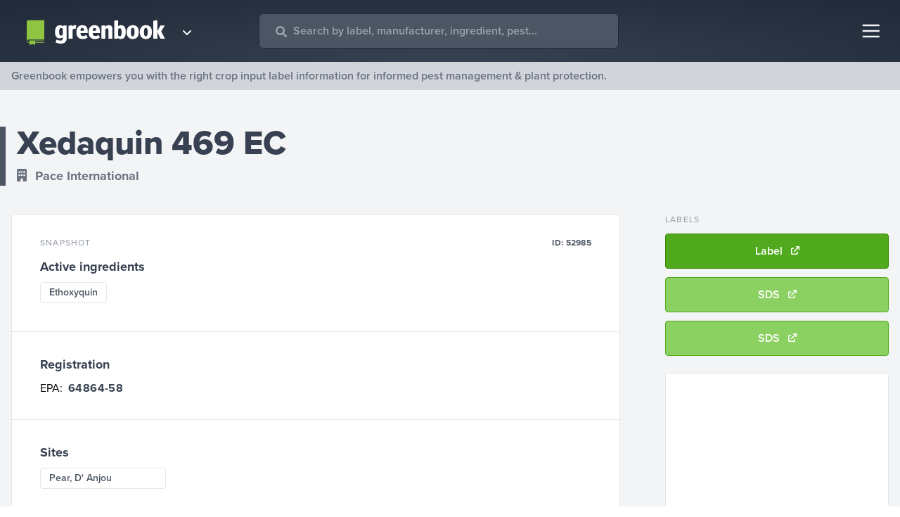

--- FILE ---
content_type: text/html; charset=utf-8
request_url: https://www.greenbook.net/pace-international/xedaquin-469-ec
body_size: 12318
content:
<!DOCTYPE html><html><head><meta charSet="utf-8"/><title>Xedaquin 469 EC | Pace International | Greenbook</title><meta name="robots" content="index,follow"/><meta name="googlebot" content="index,follow"/><meta name="description" content="View the product label for Xedaquin 469 EC from Pace International. See active ingredients, product application, restrictions, and more at Greenbook"/><script>(function(w,d,s,l,i){w[l]=w[l]||[];w[l].push({'gtm.start':
new Date().getTime(),event:'gtm.js'});var f=d.getElementsByTagName(s)[0],
j=d.createElement(s),dl=l!='dataLayer'?'&l='+l:'';j.async=true;j.src=
'https://www.googletagmanager.com/gtm.js?id='+i+dl;f.parentNode.insertBefore(j,f);
})(window,document,'script','dataLayer','GTM-TX2JTVX');</script><script type="application/ld+json">{"@context":"https://schema.org","@type":"Organization","name":"Greenbook Crop Protection Database","legalName":"Agworld Inc","url":"https://www.greenbook.net","logo":"https://agworld-marketing.s3.amazonaws.com/1_greenbook/greenbook_logo_seo.png","image":"","description":"Greenbook works with pesticide, herbicide and fungicide manufacturers to convert product labels into actionable data. We provide versatile data solutions, precision ag services and have client partners that include the most recognized chemical plant protection manufacturers in the agriculture industry. Powered by Greenbook","foundingDate":"2007","founders":[{"@type":"Person","name":"Doug Fitch"},{"@type":"Person","name":"Chris Ramsey"}],"address":{"@type":"PostalAddress","streetAddress":"Suite 2, 38 Oxford Close","addressLocality":"West Leederville","addressRegion":"WA","postalCode":"6007","addressCountry":"Australia"},"contactPoint":{"@type":"ContactPoint","contactType":"Customer Support","telephone":"[08 6230 2290]","email":"support@agworld.com"},"sameAs":["https://www.facebook.com/AgworldPlatform","https://www.linkedin.com/company/agworld-pty-ltd","https://twitter.com/Agworld","https://www.instagram.com/agworldplatform","https://www.youtube.com/user/agworldsystem"]}</script><link rel="icon" type="image/png" href="https://agworld-marketing.s3.amazonaws.com/1_greenbook/greenbook-favicon.png"/><link rel="icon" type="image/svg+xml" href="https://agworld-marketing.s3.amazonaws.com/1_greenbook/greenbook-favicon.svg"/><link rel="apple-touch-icon" href="https://agworld-marketing.s3.amazonaws.com/1_greenbook/logo/greenbook-meta-sm.png"/><meta name="viewport" content="initial-scale=1.0, width=device-width"/><meta property="og:image" content="https://agworld-marketing.s3.amazonaws.com/1_greenbook/logo/greenbook-meta.png"/><meta property="og:url" content="https://www.greenbook.net/pace-international/xedaquin-469-ec"/><meta name="twitter:card" content="summary_large_image"/><meta property="og:site_name" content="Greenbook crop protection database"/><link rel="shortlink" href="https://www.greenbook.net/pace-international/xedaquin-469-ec"/><link rel="canonical" href="https://www.greenbook.net/pace-international/xedaquin-469-ec"/><meta name="next-head-count" content="18"/><link rel="preconnect" href="https://use.typekit.net" crossorigin /><link rel="preload" href="/_next/static/css/8d304f3ddec45b62.css" as="style"/><link rel="stylesheet" href="/_next/static/css/8d304f3ddec45b62.css" data-n-g=""/><link rel="preload" href="/_next/static/css/15a50f7ce612616d.css" as="style"/><link rel="stylesheet" href="/_next/static/css/15a50f7ce612616d.css" data-n-p=""/><noscript data-n-css=""></noscript><script defer="" nomodule="" src="/_next/static/chunks/polyfills-42372ed130431b0a.js"></script><script src="/_next/static/chunks/webpack-59c5c889f52620d6.js" defer=""></script><script src="/_next/static/chunks/framework-ee022ac748e499ad.js" defer=""></script><script src="/_next/static/chunks/main-b72093f7aa2e45f9.js" defer=""></script><script src="/_next/static/chunks/pages/_app-940117859dfb63a8.js" defer=""></script><script src="/_next/static/chunks/ec1189df-14f93e9d2bedb4de.js" defer=""></script><script src="/_next/static/chunks/66-1e9f52622f56e2f3.js" defer=""></script><script src="/_next/static/chunks/664-d254d21a6fe56bff.js" defer=""></script><script src="/_next/static/chunks/826-041ec029ff8b7110.js" defer=""></script><script src="/_next/static/chunks/138-166b3f328b019420.js" defer=""></script><script src="/_next/static/chunks/pages/%5Bmanufacturer_name%5D/%5Bproduct_name%5D-38520bff7e51a132.js" defer=""></script><script src="/_next/static/TtAXfGugmnYwSQWdcQo81/_buildManifest.js" defer=""></script><script src="/_next/static/TtAXfGugmnYwSQWdcQo81/_ssgManifest.js" defer=""></script><style data-href="https://use.typekit.net/epm5lor.css">@import url("https://p.typekit.net/p.css?s=1&k=epm5lor&ht=tk&f=139.169.171.173.175.5474.25136&a=84331965&app=typekit&e=css");@font-face{font-family:"proxima-nova";src:url("https://use.typekit.net/af/949f99/00000000000000003b9b3068/27/l?primer=7cdcb44be4a7db8877ffa5c0007b8dd865b3bbc383831fe2ea177f62257a9191&fvd=n7&v=3") format("woff2"),url("https://use.typekit.net/af/949f99/00000000000000003b9b3068/27/d?primer=7cdcb44be4a7db8877ffa5c0007b8dd865b3bbc383831fe2ea177f62257a9191&fvd=n7&v=3") format("woff"),url("https://use.typekit.net/af/949f99/00000000000000003b9b3068/27/a?primer=7cdcb44be4a7db8877ffa5c0007b8dd865b3bbc383831fe2ea177f62257a9191&fvd=n7&v=3") format("opentype");font-display:auto;font-style:normal;font-weight:700;font-stretch:normal}@font-face{font-family:"proxima-nova";src:url("https://use.typekit.net/af/d82519/00000000000000003b9b306a/27/l?primer=7cdcb44be4a7db8877ffa5c0007b8dd865b3bbc383831fe2ea177f62257a9191&fvd=n8&v=3") format("woff2"),url("https://use.typekit.net/af/d82519/00000000000000003b9b306a/27/d?primer=7cdcb44be4a7db8877ffa5c0007b8dd865b3bbc383831fe2ea177f62257a9191&fvd=n8&v=3") format("woff"),url("https://use.typekit.net/af/d82519/00000000000000003b9b306a/27/a?primer=7cdcb44be4a7db8877ffa5c0007b8dd865b3bbc383831fe2ea177f62257a9191&fvd=n8&v=3") format("opentype");font-display:auto;font-style:normal;font-weight:800;font-stretch:normal}@font-face{font-family:"proxima-nova";src:url("https://use.typekit.net/af/c47696/00000000000000003b9b305e/27/l?primer=7cdcb44be4a7db8877ffa5c0007b8dd865b3bbc383831fe2ea177f62257a9191&fvd=n1&v=3") format("woff2"),url("https://use.typekit.net/af/c47696/00000000000000003b9b305e/27/d?primer=7cdcb44be4a7db8877ffa5c0007b8dd865b3bbc383831fe2ea177f62257a9191&fvd=n1&v=3") format("woff"),url("https://use.typekit.net/af/c47696/00000000000000003b9b305e/27/a?primer=7cdcb44be4a7db8877ffa5c0007b8dd865b3bbc383831fe2ea177f62257a9191&fvd=n1&v=3") format("opentype");font-display:auto;font-style:normal;font-weight:100;font-stretch:normal}@font-face{font-family:"proxima-nova";src:url("https://use.typekit.net/af/576d53/00000000000000003b9b3066/27/l?primer=7cdcb44be4a7db8877ffa5c0007b8dd865b3bbc383831fe2ea177f62257a9191&fvd=n6&v=3") format("woff2"),url("https://use.typekit.net/af/576d53/00000000000000003b9b3066/27/d?primer=7cdcb44be4a7db8877ffa5c0007b8dd865b3bbc383831fe2ea177f62257a9191&fvd=n6&v=3") format("woff"),url("https://use.typekit.net/af/576d53/00000000000000003b9b3066/27/a?primer=7cdcb44be4a7db8877ffa5c0007b8dd865b3bbc383831fe2ea177f62257a9191&fvd=n6&v=3") format("opentype");font-display:auto;font-style:normal;font-weight:600;font-stretch:normal}@font-face{font-family:"proxima-nova";src:url("https://use.typekit.net/af/705e94/00000000000000003b9b3062/27/l?primer=7cdcb44be4a7db8877ffa5c0007b8dd865b3bbc383831fe2ea177f62257a9191&fvd=n4&v=3") format("woff2"),url("https://use.typekit.net/af/705e94/00000000000000003b9b3062/27/d?primer=7cdcb44be4a7db8877ffa5c0007b8dd865b3bbc383831fe2ea177f62257a9191&fvd=n4&v=3") format("woff"),url("https://use.typekit.net/af/705e94/00000000000000003b9b3062/27/a?primer=7cdcb44be4a7db8877ffa5c0007b8dd865b3bbc383831fe2ea177f62257a9191&fvd=n4&v=3") format("opentype");font-display:auto;font-style:normal;font-weight:400;font-stretch:normal}@font-face{font-family:"proxima-nova";src:url("https://use.typekit.net/af/cebe0e/00000000000000003b9b3060/27/l?primer=7cdcb44be4a7db8877ffa5c0007b8dd865b3bbc383831fe2ea177f62257a9191&fvd=n3&v=3") format("woff2"),url("https://use.typekit.net/af/cebe0e/00000000000000003b9b3060/27/d?primer=7cdcb44be4a7db8877ffa5c0007b8dd865b3bbc383831fe2ea177f62257a9191&fvd=n3&v=3") format("woff"),url("https://use.typekit.net/af/cebe0e/00000000000000003b9b3060/27/a?primer=7cdcb44be4a7db8877ffa5c0007b8dd865b3bbc383831fe2ea177f62257a9191&fvd=n3&v=3") format("opentype");font-display:auto;font-style:normal;font-weight:300;font-stretch:normal}@font-face{font-family:"proxima-nova";src:url("https://use.typekit.net/af/6e816b/00000000000000003b9b3064/27/l?primer=7cdcb44be4a7db8877ffa5c0007b8dd865b3bbc383831fe2ea177f62257a9191&fvd=n5&v=3") format("woff2"),url("https://use.typekit.net/af/6e816b/00000000000000003b9b3064/27/d?primer=7cdcb44be4a7db8877ffa5c0007b8dd865b3bbc383831fe2ea177f62257a9191&fvd=n5&v=3") format("woff"),url("https://use.typekit.net/af/6e816b/00000000000000003b9b3064/27/a?primer=7cdcb44be4a7db8877ffa5c0007b8dd865b3bbc383831fe2ea177f62257a9191&fvd=n5&v=3") format("opentype");font-display:auto;font-style:normal;font-weight:500;font-stretch:normal}.tk-proxima-nova{font-family:"proxima-nova",sans-serif}</style></head><body><div id="__next"><div><noscript><iframe src="https://www.googletagmanager.com/ns.html?id=GTM-TX2JTVX"
          height="0" width="0" style="display:none;visibility:hidden"></iframe></noscript><div class="min-h-screen flex flex-col"><header class="hero-bottom
          px-3 lg:px-6 py-3 lg:py-4 flex items-center justify-between w-full sticky top-0 z-40"><div class="flex items-center w-full"><div class="relative group z-40 rounded p-2"><div class="flex items-center"><a class="z-50" href="/"><img class="w-52 hidden md:block z-50" src="https://agworld-marketing.s3.amazonaws.com/1_greenbook/logo/greenbook-reversed.svg"/><img class="w-10 md:hidden" src="https://agworld-marketing.s3.amazonaws.com/1_greenbook/logo/greenbook-emblem.svg"/></a><svg aria-hidden="true" focusable="false" data-prefix="fas" data-icon="angle-down" class="svg-inline--fa fa-angle-down text-white font-3xl hidden md:block group-hover:bg-gray-600 rounded-full p-1 mt-1 w-5 ml-3" role="img" xmlns="http://www.w3.org/2000/svg" viewBox="0 0 384 512"><path fill="currentColor" d="M192 384c-8.188 0-16.38-3.125-22.62-9.375l-160-160c-12.5-12.5-12.5-32.75 0-45.25s32.75-12.5 45.25 0L192 306.8l137.4-137.4c12.5-12.5 32.75-12.5 45.25 0s12.5 32.75 0 45.25l-160 160C208.4 380.9 200.2 384 192 384z"></path></svg></div><div class="absolute top-0 left-0 h-56 w-60 hidden group-hover:flex pt-14 z-0 "><div class="p-4 gap-3 flex flex-col w-full bg-gray-800 border border-gray-600 text-white rounded z-50"><a class="flex py-2 px-4 rounded w-full hover:bg-gray-700" href="https://agworld.com"><img class="h-10" src="https://agworld-marketing.s3.amazonaws.com/0_group/logo/agworld-reversed.svg"/></a><a class="flex py-2 px-4 rounded w-full hover:bg-gray-700" href="https://semios.com"><img class="h-10" src="https://agworld-marketing.s3.amazonaws.com/0_group/logo/semios-reversed.svg"/></a></div></div></div><div class="headersearch"><div class="ais-SearchBox"><form novalidate="" class="ais-SearchBox-form" action="" role="search"><input type="search" placeholder="Search by label, manufacturer, ingredient, pest..." autoComplete="off" autoCorrect="off" autoCapitalize="off" spellcheck="false" required="" maxLength="512" class="ais-SearchBox-input" value=""/><button type="submit" title="Submit your search query" class="ais-SearchBox-submit"><i class="block ml-3 md:ml-6 mb-3 absolute left-0 text-gray-400 -mt-2" data-fa-transform=""><svg aria-hidden="true" focusable="false" data-prefix="fas" data-icon="magnifying-glass" class="svg-inline--fa fa-magnifying-glass " role="img" xmlns="http://www.w3.org/2000/svg" viewBox="0 0 512 512"><path fill="currentColor" d="M500.3 443.7l-119.7-119.7c27.22-40.41 40.65-90.9 33.46-144.7C401.8 87.79 326.8 13.32 235.2 1.723C99.01-15.51-15.51 99.01 1.724 235.2c11.6 91.64 86.08 166.7 177.6 178.9c53.8 7.189 104.3-6.236 144.7-33.46l119.7 119.7c15.62 15.62 40.95 15.62 56.57 0C515.9 484.7 515.9 459.3 500.3 443.7zM79.1 208c0-70.58 57.42-128 128-128s128 57.42 128 128c0 70.58-57.42 128-128 128S79.1 278.6 79.1 208z"></path></svg></i></button><button type="reset" title="Clear your search query" class="ais-SearchBox-reset" hidden=""><i class="block absolute -mt-3 -ml-8 md:-ml-10 text-gray-400 text-xl" data-fa-transform="grow-3"><svg aria-hidden="true" focusable="false" data-prefix="fas" data-icon="square-xmark" class="svg-inline--fa fa-square-xmark " role="img" xmlns="http://www.w3.org/2000/svg" viewBox="0 0 448 512"><path fill="currentColor" d="M384 32H64C28.65 32 0 60.66 0 96v320c0 35.34 28.65 64 64 64h320c35.35 0 64-28.66 64-64V96C448 60.66 419.3 32 384 32zM304.1 303c9.375 9.375 9.375 24.56 0 33.94c-9.381 9.381-24.56 9.373-33.94 0L224 289.9l-47.03 47.03c-9.381 9.381-24.56 9.373-33.94 0c-9.375-9.375-9.375-24.56 0-33.94l47.03-47.03L143 208.1c-9.375-9.375-9.375-24.56 0-33.94s24.56-9.375 33.94 0L224 222.1l47.03-47.03c9.375-9.375 24.56-9.375 33.94 0s9.375 24.56 0 33.94l-47.03 47.03L304.1 303z"></path></svg></i></button></form></div></div></div><nav class=""><button class="text-gray-100  block rounded outline-none"><svg class="w-8 h-8" fill="none" stroke="currentColor" viewBox="0 0 24 24" xmlns="http://www.w3.org/2000/svg"><path stroke-width="2" d="M2 6h18M2 12h18M2 18h18"></path></svg></button><div class="hidden  fixed h-screen bg-gray-800 border-l-4 border-gray-600 z-40 fixed top-0 right-0 w-auto"><div class="flex flex-col text-gray-300 font-bold text-lg"><button class="z-50 block rounded text-gray-300 outline-none ml-auto p-6 m-1"><svg class="w-6 h-6" fill="none" stroke="currentColor" viewBox="0 0 24 24" xmlns="http://www.w3.org/2000/svg"><line x1="0" y1="0" x2="20" y2="20" stroke-width="3"></line><line x1="0" y1="20" x2="20" y2="0" stroke-width="3"></line></svg></button><a class="block border-l-8 border-gray-800 pl-8 pr-24 lg:pr-36 py-5 hover:bg-gray-700 hover:border-gray-500 hover:text-white " href="/"><i class="mr-4 fa-fw text-gray-500 "><svg aria-hidden="true" focusable="false" data-prefix="fas" data-icon="house-chimney" class="svg-inline--fa fa-house-chimney " role="img" xmlns="http://www.w3.org/2000/svg" viewBox="0 0 576 512"><path fill="currentColor" d="M511.8 287.6L512.5 447.7C512.5 450.5 512.3 453.1 512 455.8V472C512 494.1 494.1 512 472 512H456C454.9 512 453.8 511.1 452.7 511.9C451.3 511.1 449.9 512 448.5 512H392C369.9 512 352 494.1 352 472V384C352 366.3 337.7 352 320 352H256C238.3 352 224 366.3 224 384V472C224 494.1 206.1 512 184 512H128.1C126.6 512 125.1 511.9 123.6 511.8C122.4 511.9 121.2 512 120 512H104C81.91 512 64 494.1 64 472V360C64 359.1 64.03 358.1 64.09 357.2V287.6H32.05C14.02 287.6 0 273.5 0 255.5C0 246.5 3.004 238.5 10.01 231.5L266.4 8.016C273.4 1.002 281.4 0 288.4 0C295.4 0 303.4 2.004 309.5 7.014L416 100.7V64C416 46.33 430.3 32 448 32H480C497.7 32 512 46.33 512 64V185L564.8 231.5C572.8 238.5 576.9 246.5 575.8 255.5C575.8 273.5 560.8 287.6 543.8 287.6L511.8 287.6z"></path></svg></i> Home</a><a class="block border-l-8 border-gray-800 pl-8 pr-24 lg:pr-36 py-5 hover:bg-gray-700 hover:border-gray-500 hover:text-white" href="/search"><i class="mr-4 fa-fw text-gray-500 "><svg aria-hidden="true" focusable="false" data-prefix="fas" data-icon="telescope" class="svg-inline--fa fa-telescope " role="img" xmlns="http://www.w3.org/2000/svg" viewBox="0 0 640 512"><path fill="currentColor" d="M638.8 216.8l-85.7-206.1C550.8 4.429 544.2 0 538.3 0c-1.75 0-4.511 .5475-6.136 1.219l-117.3 48.61c-5.438 2.266-9.874 8.877-9.874 14.77c0 1.766 .5059 4.502 1.193 6.127l85.73 206.9c2.25 5.453 8.893 9.895 14.8 9.895c1.75 0 4.473-.5345 6.098-1.206l117.3-48.61C635.6 235.5 640 228.9 640 222.1C640 221.2 639.4 218.5 638.8 216.8zM380.4 92.14L74.25 241.7C65.9 245.8 61.99 254.1 65.21 262.8l8.753 21.13L9.878 310.4C4.44 312.7 0 319.3 0 325.2c0 1.75 .5625 4.499 1.219 6.124l20.06 48.42c2.25 5.453 8.876 9.876 14.78 9.876c1.75 0 4.497-.5469 6.122-1.219L106.2 361.9l8.737 21.09c3.219 7.781 12.52 11.49 21.27 8.479l127-43.69c.168 .2168 .3561 .4824 .5261 .6973L217.4 479.1c-4.406 12.5 2.126 26.22 14.63 30.63C234.6 511.6 237.3 512 239.1 512c9.875 0 19.16-6.157 22.63-16l42.9-121.6c4.686 .959 9.507 1.551 14.48 1.551s9.822-.5039 14.51-1.463l42.87 121.5C380.8 505.8 390.1 512 399.1 512c2.656 0 5.344-.4375 8.001-1.375c12.5-4.406 19.03-18.13 14.63-30.63l-46.42-131.5c9.734-12.28 15.79-27.6 15.79-44.49c0-.1309-.0436-.2406-.0436-.3714l66.58-22.87L380.4 92.14zM319.1 327.1c-13.23 0-24-10.77-24-24c0-13.23 10.77-24 24-24c13.23 0 24 10.77 24 24C343.1 317.2 333.2 327.1 319.1 327.1z"></path></svg></i> Advanced search</a><a class="block border-l-8 border-gray-800 pl-8 pr-24 lg:pr-36 py-5 hover:bg-gray-700 hover:border-gray-500 hover:text-white" href="/about"><i class="mr-4 fa-fw text-gray-500 "><svg aria-hidden="true" focusable="false" data-prefix="fas" data-icon="users" class="svg-inline--fa fa-users " role="img" xmlns="http://www.w3.org/2000/svg" viewBox="0 0 640 512"><path fill="currentColor" d="M319.9 320c57.41 0 103.1-46.56 103.1-104c0-57.44-46.54-104-103.1-104c-57.41 0-103.1 46.56-103.1 104C215.9 273.4 262.5 320 319.9 320zM369.9 352H270.1C191.6 352 128 411.7 128 485.3C128 500.1 140.7 512 156.4 512h327.2C499.3 512 512 500.1 512 485.3C512 411.7 448.4 352 369.9 352zM512 160c44.18 0 80-35.82 80-80S556.2 0 512 0c-44.18 0-80 35.82-80 80S467.8 160 512 160zM183.9 216c0-5.449 .9824-10.63 1.609-15.91C174.6 194.1 162.6 192 149.9 192H88.08C39.44 192 0 233.8 0 285.3C0 295.6 7.887 304 17.62 304h199.5C196.7 280.2 183.9 249.7 183.9 216zM128 160c44.18 0 80-35.82 80-80S172.2 0 128 0C83.82 0 48 35.82 48 80S83.82 160 128 160zM551.9 192h-61.84c-12.8 0-24.88 3.037-35.86 8.24C454.8 205.5 455.8 210.6 455.8 216c0 33.71-12.78 64.21-33.16 88h199.7C632.1 304 640 295.6 640 285.3C640 233.8 600.6 192 551.9 192z"></path></svg></i> About us</a><a class="block border-l-8 border-gray-800 pl-8 pr-24 lg:pr-36 py-5 hover:bg-gray-700 hover:border-gray-500 hover:text-white" href="/contact"><i class="mr-4 fa-fw text-gray-500 "><svg aria-hidden="true" focusable="false" data-prefix="fas" data-icon="envelope" class="svg-inline--fa fa-envelope " role="img" xmlns="http://www.w3.org/2000/svg" viewBox="0 0 512 512"><path fill="currentColor" d="M256 352c-16.53 0-33.06-5.422-47.16-16.41L0 173.2V400C0 426.5 21.49 448 48 448h416c26.51 0 48-21.49 48-48V173.2l-208.8 162.5C289.1 346.6 272.5 352 256 352zM16.29 145.3l212.2 165.1c16.19 12.6 38.87 12.6 55.06 0l212.2-165.1C505.1 137.3 512 125 512 112C512 85.49 490.5 64 464 64h-416C21.49 64 0 85.49 0 112C0 125 6.01 137.3 16.29 145.3z"></path></svg></i> Contact</a></div></div></nav></header><div class="bg-gray-300 w-full"><div class="container py-2 text-xs sm:text-sm lg:text-base leading-tight font-medium lg:font-semibold text-gray-500">Greenbook empowers you with the right crop input label information for informed pest management &amp; plant protection.</div></div><div class="bg-gray-100 pt-3"><div class="container flex items-center flex-row xl:my-10 lg:my-8 my-4 border-l-8 border-gray-600"><div class=""><h1 class="lg:text-5xl text-gray-700 pb-2">Xedaquin 469 EC</h1><a class="text-gray-500 lg:text-lg pt-1 font-bold hover:underline" href="/pace-international"><i class="mr-3"><svg aria-hidden="true" focusable="false" data-prefix="fas" data-icon="building" class="svg-inline--fa fa-building " role="img" xmlns="http://www.w3.org/2000/svg" viewBox="0 0 384 512"><path fill="currentColor" d="M336 0C362.5 0 384 21.49 384 48V464C384 490.5 362.5 512 336 512H240V432C240 405.5 218.5 384 192 384C165.5 384 144 405.5 144 432V512H48C21.49 512 0 490.5 0 464V48C0 21.49 21.49 0 48 0H336zM64 272C64 280.8 71.16 288 80 288H112C120.8 288 128 280.8 128 272V240C128 231.2 120.8 224 112 224H80C71.16 224 64 231.2 64 240V272zM176 224C167.2 224 160 231.2 160 240V272C160 280.8 167.2 288 176 288H208C216.8 288 224 280.8 224 272V240C224 231.2 216.8 224 208 224H176zM256 272C256 280.8 263.2 288 272 288H304C312.8 288 320 280.8 320 272V240C320 231.2 312.8 224 304 224H272C263.2 224 256 231.2 256 240V272zM80 96C71.16 96 64 103.2 64 112V144C64 152.8 71.16 160 80 160H112C120.8 160 128 152.8 128 144V112C128 103.2 120.8 96 112 96H80zM160 144C160 152.8 167.2 160 176 160H208C216.8 160 224 152.8 224 144V112C224 103.2 216.8 96 208 96H176C167.2 96 160 103.2 160 112V144zM272 96C263.2 96 256 103.2 256 112V144C256 152.8 263.2 160 272 160H304C312.8 160 320 152.8 320 144V112C320 103.2 312.8 96 304 96H272z"></path></svg></i><span class="pr-3">Pace International</span></a></div></div><div class="container flex flex-col lg:flex-row-reverse"><div id="gb-sidebar" class="w-auto lg:pb-10"><div class="lg:sticky top-0 sidestick"><h5 class="hidden lg:block">Labels</h5><div class="flex lg:flex-col flex-wrap -mx-2 mb-3"><a id="btn-label-download" class="button mb-3 flex-1 flex items-center mx-2" target="_blank" href="https://assets.greenbook.net/L106055.pdf"><span class="pr-3 block">Label</span><span class="text-xs block"><svg aria-hidden="true" focusable="false" data-prefix="fas" data-icon="arrow-up-right-from-square" class="svg-inline--fa fa-arrow-up-right-from-square " role="img" xmlns="http://www.w3.org/2000/svg" viewBox="0 0 512 512"><path fill="currentColor" d="M384 320c-17.67 0-32 14.33-32 32v96H64V160h96c17.67 0 32-14.32 32-32s-14.33-32-32-32L64 96c-35.35 0-64 28.65-64 64V448c0 35.34 28.65 64 64 64h288c35.35 0 64-28.66 64-64v-96C416 334.3 401.7 320 384 320zM502.6 9.367C496.8 3.578 488.8 0 480 0h-160c-17.67 0-31.1 14.32-31.1 31.1c0 17.67 14.32 31.1 31.99 31.1h82.75L178.7 290.7c-12.5 12.5-12.5 32.76 0 45.26C191.2 348.5 211.5 348.5 224 336l224-226.8V192c0 17.67 14.33 31.1 31.1 31.1S512 209.7 512 192V31.1C512 23.16 508.4 15.16 502.6 9.367z"></path></svg></span></a><a id="btn-sds-download" class="button button-light mb-3 flex-1 flex items-center mx-2" target="_blank" href="https://assets.greenbook.net/M106054.pdf"><span class="pr-3 block">SDS</span><span class="text-xs block"><svg aria-hidden="true" focusable="false" data-prefix="fas" data-icon="arrow-up-right-from-square" class="svg-inline--fa fa-arrow-up-right-from-square " role="img" xmlns="http://www.w3.org/2000/svg" viewBox="0 0 512 512"><path fill="currentColor" d="M384 320c-17.67 0-32 14.33-32 32v96H64V160h96c17.67 0 32-14.32 32-32s-14.33-32-32-32L64 96c-35.35 0-64 28.65-64 64V448c0 35.34 28.65 64 64 64h288c35.35 0 64-28.66 64-64v-96C416 334.3 401.7 320 384 320zM502.6 9.367C496.8 3.578 488.8 0 480 0h-160c-17.67 0-31.1 14.32-31.1 31.1c0 17.67 14.32 31.1 31.99 31.1h82.75L178.7 290.7c-12.5 12.5-12.5 32.76 0 45.26C191.2 348.5 211.5 348.5 224 336l224-226.8V192c0 17.67 14.33 31.1 31.1 31.1S512 209.7 512 192V31.1C512 23.16 508.4 15.16 502.6 9.367z"></path></svg></span></a><a id="btn-sds-download" class="button button-light mb-3 flex-1 flex items-center mx-2" target="_blank" href="https://assets.greenbook.net/19-47-48-11-07-2019-M106054E_Xedaquin_469_EC.pdf"><span class="pr-3 block">SDS</span><span class="text-xs block"><svg aria-hidden="true" focusable="false" data-prefix="fas" data-icon="arrow-up-right-from-square" class="svg-inline--fa fa-arrow-up-right-from-square " role="img" xmlns="http://www.w3.org/2000/svg" viewBox="0 0 512 512"><path fill="currentColor" d="M384 320c-17.67 0-32 14.33-32 32v96H64V160h96c17.67 0 32-14.32 32-32s-14.33-32-32-32L64 96c-35.35 0-64 28.65-64 64V448c0 35.34 28.65 64 64 64h288c35.35 0 64-28.66 64-64v-96C416 334.3 401.7 320 384 320zM502.6 9.367C496.8 3.578 488.8 0 480 0h-160c-17.67 0-31.1 14.32-31.1 31.1c0 17.67 14.32 31.1 31.99 31.1h82.75L178.7 290.7c-12.5 12.5-12.5 32.76 0 45.26C191.2 348.5 211.5 348.5 224 336l224-226.8V192c0 17.67 14.33 31.1 31.1 31.1S512 209.7 512 192V31.1C512 23.16 508.4 15.16 502.6 9.367z"></path></svg></span></a></div><div class="hidden lg:block p-2 bg-white border rounded ad-side"><div><div></div></div></div></div></div><main class="flex-1"><div class="xl:pr-16 lg:pr-10"><div class="card"><div class="card-block"><h5 class="flex justify-between"><span class="block">Snapshot</span><span class="block tracking-wide text-gray-600 font-bold">ID: <!-- -->52985</span></h5><h4>Active ingredients</h4><a class="highlight prodlink" href="/search?q=Ethoxyquin">Ethoxyquin</a></div><div class="card-block border-t"><h4>Registration</h4><span class="">EPA:</span><span class="font-bold text-gray-700 tracking-wide pl-2">64864-58</span></div><div class="card-block border-t"><h4>Sites</h4><div class="grid grid-cols-2 xl:grid-cols-4 gap-x-3"><a class="highlight prodlink" href="/search?q=Pear,%20D%27%20Anjou">Pear, D&#x27; Anjou</a></div></div><div class="card-block border-t"><h4>Temperature range</h4>Min <span class="font-bold text-gray-700 tracking-wide pl-2 pr-6">40°F</span><br/>Max <span class="font-bold text-gray-700 tracking-wide pl-3"></span></div></div><div class="flex justify-center xl:hidden "><div class="p-2 bg-white border rounded ad-mobile mb-10"><div><div></div></div></div></div><div class="hidden xl:flex justify-center"><div class="p-2 bg-white border rounded ad-banner mb-10"><div><div></div></div></div></div><div class="card"><div class="card-block"><div class="float-right flex flex-col items-center text-center border border-gray-400 rounded bg-white ml-4 lg:ml-8 mb-4"><span class="pt-1 lg:pt-2 text-2xl lg:text-4xl text-yellow-500"><svg aria-hidden="true" focusable="false" data-prefix="fas" data-icon="triangle-exclamation" class="svg-inline--fa fa-triangle-exclamation " role="img" xmlns="http://www.w3.org/2000/svg" viewBox="0 0 512 512"><path fill="currentColor" d="M506.3 417l-213.3-364c-16.33-28-57.54-28-73.98 0l-213.2 364C-10.59 444.9 9.849 480 42.74 480h426.6C502.1 480 522.6 445 506.3 417zM232 168c0-13.25 10.75-24 24-24S280 154.8 280 168v128c0 13.25-10.75 24-23.1 24S232 309.3 232 296V168zM256 416c-17.36 0-31.44-14.08-31.44-31.44c0-17.36 14.07-31.44 31.44-31.44s31.44 14.08 31.44 31.44C287.4 401.9 273.4 416 256 416z"></path></svg></span><span class="block w-full text-xs lg:text-sm text-gray-600 font-bold pb-1 lg:pb-2 px-2">Caution</span></div><h5>Product safety</h5><h4>Protections</h4><h6>Personal Protection</h6>Mixers, loaders, applicators and other handlers must wear:
• Long-sleeved shirt and long pants
• Socks and shoes
• Protective eyewear
• Chemical resistant gloves made of any waterproof material such as polyvinyl chloride, nitrile rubber, or butyl rubber.
Persons sorting, packing, culling, or other wise handling treated pears and
persons handling impregnated paper wrap are considered handlers and must
wear required handler PPE.</div><div class="card-block border-t"><h4>Precautions</h4><p class="py-1 flex"><i class="text-primary-default  pr-2 text-xl text-center w-8"><svg aria-hidden="true" focusable="false" data-prefix="fas" data-icon="sun" class="svg-inline--fa fa-sun " role="img" xmlns="http://www.w3.org/2000/svg" viewBox="0 0 512 512"><path fill="currentColor" d="M256 159.1c-53.02 0-95.1 42.98-95.1 95.1S202.1 351.1 256 351.1s95.1-42.98 95.1-95.1S309 159.1 256 159.1zM509.3 347L446.1 255.1l63.15-91.01c6.332-9.125 1.104-21.74-9.826-23.72l-109-19.7l-19.7-109c-1.975-10.93-14.59-16.16-23.72-9.824L256 65.89L164.1 2.736c-9.125-6.332-21.74-1.107-23.72 9.824L121.6 121.6L12.56 141.3C1.633 143.2-3.596 155.9 2.736 164.1L65.89 256l-63.15 91.01c-6.332 9.125-1.105 21.74 9.824 23.72l109 19.7l19.7 109c1.975 10.93 14.59 16.16 23.72 9.824L256 446.1l91.01 63.15c9.127 6.334 21.75 1.107 23.72-9.822l19.7-109l109-19.7C510.4 368.8 515.6 356.1 509.3 347zM256 383.1c-70.69 0-127.1-57.31-127.1-127.1c0-70.69 57.31-127.1 127.1-127.1s127.1 57.3 127.1 127.1C383.1 326.7 326.7 383.1 256 383.1z"></path></svg></i><span class="font-bold text-primary-default pr-2">May be exposed </span> to direct sunlight</p><p class="py-1 flex"><i class="text-primary-default  pr-2 text-xl text-center w-8"><svg aria-hidden="true" focusable="false" data-prefix="fas" data-icon="fire-flame-simple" class="svg-inline--fa fa-fire-flame-simple " role="img" xmlns="http://www.w3.org/2000/svg" viewBox="0 0 384 512"><path fill="currentColor" d="M203.1 4.365c-6.177-5.82-16.06-5.819-22.23-.0007C74.52 104.5 0 234.1 0 312C0 437.9 79 512 192 512s192-74.05 192-200C384 233.9 309 104.2 203.1 4.365zM192 432c-56.5 0-96-37.76-96-91.74c0-12.47 4.207-55.32 83.87-143c6.314-6.953 17.95-6.953 24.26 0C283.8 284.9 288 327.8 288 340.3C288 394.2 248.5 432 192 432z"></path></svg></i><span class="font-bold text-primary-default pr-2">Is not vulnerable</span> to flame or sparks</p><p class="py-1 flex"><i class="text-primary-default  pr-2 text-xl text-center w-8"><svg aria-hidden="true" focusable="false" data-prefix="fas" data-icon="faucet-drip" class="svg-inline--fa fa-faucet-drip " role="img" xmlns="http://www.w3.org/2000/svg" viewBox="0 0 512 512"><path fill="currentColor" d="M416 480c0 17.62 14.38 32 32 32s32-14.38 32-32s-32-64-32-64S416 462.4 416 480zM352 192h-38.54C297.7 178.5 277.9 168.9 256 164V116.5L224 113L192 116.5V164C170.1 169 150.3 178.6 134.5 192H16C7.125 192 0 199.1 0 208v96C0 312.9 7.125 320 16 320h92.78C129.4 357.8 173 384 224 384s94.59-26.25 115.2-64H352c17.62 0 32 14.29 32 31.91S398.4 384 416 384h64c17.62 0 32-14.38 32-32C512 263.6 440.4 192 352 192zM81.63 95.88L224 80.88l142.4 15C375.9 96.88 384 89.12 384 79.12V48.89c0-10-8.125-17.74-17.62-16.74L256 43.75V16C256 7.125 248.9 0 240 0h-32C199.1 0 192 7.125 192 16v27.75L81.63 32.14C72.13 31.14 64 38.89 64 48.89V79.12C64 89.12 72.13 96.88 81.63 95.88z"></path></svg></i><span class="font-bold text-primary-default pr-2">May be stored</span> in a damp place</p><p class="py-1 flex"><i class="text-primary-default  pr-2 text-xl text-center w-8"><svg aria-hidden="true" focusable="false" data-prefix="fas" data-icon="temperature-three-quarters" class="svg-inline--fa fa-temperature-three-quarters " role="img" xmlns="http://www.w3.org/2000/svg" viewBox="0 0 320 512"><path fill="currentColor" d="M176 322.9V160c0-8.75-7.25-16-16-16s-16 7.25-16 16v162.9c-18.62 6.625-32 24.25-32 45.13c0 26.5 21.5 48 48 48s48-21.5 48-48C208 347.1 194.6 329.5 176 322.9zM272 278.5V112c0-61.87-50.12-112-111.1-112S48 50.13 48 112v166.5c-19.75 24.75-32 55.5-32 89.5c0 79.5 64.5 143.1 144 143.1S304 447.5 304 368C304 334 291.8 303.1 272 278.5zM160 448c-44.13 0-80-35.87-80-79.1c0-25.5 12.25-48.88 32-63.75v-192.3c0-26.5 21.5-48 48-48s48 21.5 48 48v192.3c19.75 14.75 32 38.25 32 63.75C240 412.1 204.1 448 160 448z"></path></svg></i><span class="font-bold text-primary-default pr-2">May be stored</span> in a warm place</p><p class="py-1 flex"><i class="text-primary-default  pr-2 text-xl text-center w-8"><svg aria-hidden="true" focusable="false" data-prefix="fas" data-icon="snowflake" class="svg-inline--fa fa-snowflake " role="img" xmlns="http://www.w3.org/2000/svg" viewBox="0 0 512 512"><path fill="currentColor" d="M475.6 384.1C469.7 394.3 458.9 400 447.9 400c-5.488 0-11.04-1.406-16.13-4.375l-25.09-14.64l5.379 20.29c3.393 12.81-4.256 25.97-17.08 29.34c-2.064 .5625-4.129 .8125-6.164 .8125c-10.63 0-20.36-7.094-23.21-17.84l-17.74-66.92L288 311.7l.0002 70.5l48.38 48.88c9.338 9.438 9.244 24.62-.1875 33.94C331.5 469.7 325.4 472 319.3 472c-6.193 0-12.39-2.375-17.08-7.125l-14.22-14.37L288 480c0 17.69-14.34 32-32.03 32s-32.03-14.31-32.03-32l-.0002-29.5l-14.22 14.37c-9.322 9.438-24.53 9.5-33.97 .1875c-9.432-9.312-9.525-24.5-.1875-33.94l48.38-48.88L223.1 311.7l-59.87 34.93l-17.74 66.92c-2.848 10.75-12.58 17.84-23.21 17.84c-2.035 0-4.1-.25-6.164-.8125c-12.82-3.375-20.47-16.53-17.08-29.34l5.379-20.29l-25.09 14.64C75.11 398.6 69.56 400 64.07 400c-11.01 0-21.74-5.688-27.69-15.88c-8.932-15.25-3.785-34.84 11.5-43.75l25.96-15.15l-20.33-5.508C40.7 316.3 33.15 303.1 36.62 290.3S53.23 270 66.09 273.4L132 291.3L192.5 256L132 220.7L66.09 238.6c-2.111 .5625-4.225 .8438-6.305 .8438c-10.57 0-20.27-7.031-23.16-17.72C33.15 208.9 40.7 195.8 53.51 192.3l20.33-5.508L47.88 171.6c-15.28-8.906-20.43-28.5-11.5-43.75c8.885-15.28 28.5-20.44 43.81-11.5l25.09 14.64L99.9 110.7C96.51 97.91 104.2 84.75 116.1 81.38C129.9 77.91 142.1 85.63 146.4 98.41l17.74 66.92L223.1 200.3l-.0002-70.5L175.6 80.88C166.3 71.44 166.3 56.25 175.8 46.94C185.2 37.59 200.4 37.72 209.8 47.13l14.22 14.37L223.1 32c0-17.69 14.34-32 32.03-32s32.03 14.31 32.03 32l.0002 29.5l14.22-14.37c9.307-9.406 24.51-9.531 33.97-.1875c9.432 9.312 9.525 24.5 .1875 33.94l-48.38 48.88L288 200.3l59.87-34.93l17.74-66.92c3.395-12.78 16.56-20.5 29.38-17.03c12.82 3.375 20.47 16.53 17.08 29.34l-5.379 20.29l25.09-14.64c15.28-8.906 34.91-3.75 43.81 11.5c8.932 15.25 3.785 34.84-11.5 43.75l-25.96 15.15l20.33 5.508c12.81 3.469 20.37 16.66 16.89 29.44c-2.895 10.69-12.59 17.72-23.16 17.72c-2.08 0-4.193-.2813-6.305-.8438L379.1 220.7L319.5 256l60.46 35.28l65.95-17.87C458.8 270 471.9 277.5 475.4 290.3c3.473 12.78-4.082 25.97-16.89 29.44l-20.33 5.508l25.96 15.15C479.4 349.3 484.5 368.9 475.6 384.1z"></path></svg></i><span class="font-bold text-primary-default pr-2">May</span> be frozen</p></div></div></div></main></div></div><footer class="bg-gray-200 border border-gray-300 z-30"><section class="container "><div class=" text-sm text-gray-500 py-6">The material and content contained in the Greenbook Label Database is for general use information only. Agworld and Greenbook Data Solutions does not provide any guarantee or assurance that the information obtained through this service is accurate, current or correct, and is therefore not liable for any loss resulting, directly or indirectly, from reliance upon this service. This Label Database does not replace the official manufacture issued label. Users of this database must read and follow the actual product label affixed to the container before use of the product.</div></section><section class="bg-gray-800 py-6"><div class="container text-gray-500 text-sm pb-5"><h6>Greenbook empowers you with the right crop input label information for informed pest management and plant protection</h6><p class="pb-4">For over than 35 years, Greenbook® has been the trusted, go-to crop inputs reference guide for farmers, ranchers, agronomists, retailers and crop advisers alike. We’re here to provide you with a reliable source of plant protection chemical label data so that you can find the information you need for managing weeds, pests and diseases in a safe and effective way. Greenbook transforms product labelling into indexed, actionable data in an unbiased presentation that is easily accessible.</p><a target="_blank" class="px-5 py-2 bg-gray-700 rounded text-gray-300 hover:bg-gray-600 text-xs font-medium" href="/contact">Contact us</a></div></section><section class="bg-gray-900 py-3"><div class="container flex items-center justify-between"><p class="text-gray-500 text-xs text-light"><svg aria-hidden="true" focusable="false" data-prefix="fas" data-icon="copyright" class="svg-inline--fa fa-copyright " role="img" xmlns="http://www.w3.org/2000/svg" viewBox="0 0 512 512"><path fill="currentColor" d="M256 0C114.6 0 0 114.6 0 256s114.6 256 256 256s256-114.6 256-256S397.4 0 256 0zM199.2 312.6c14.94 15.06 34.8 23.38 55.89 23.38c.0313 0 0 0 0 0c21.06 0 40.92-8.312 55.83-23.38c9.375-9.375 24.53-9.469 33.97-.1562c9.406 9.344 9.469 24.53 .1562 33.97c-24 24.22-55.95 37.56-89.95 37.56c0 0 .0313 0 0 0c-33.97 0-65.95-13.34-89.95-37.56c-49.44-49.88-49.44-131 0-180.9c24-24.22 55.98-37.56 89.95-37.56c.0313 0 0 0 0 0c34 0 65.95 13.34 89.95 37.56c9.312 9.438 9.25 24.62-.1562 33.97c-9.438 9.344-24.59 9.188-33.97-.1562c-14.91-15.06-34.77-23.38-55.83-23.38c0 0 .0313 0 0 0c-21.09 0-40.95 8.312-55.89 23.38C168.3 230.6 168.3 281.4 199.2 312.6z"></path></svg> Copyright<!-- --> <a class="text-gray-400 font-bold hover:underline" href="https://agworld.com/">Agworld Inc</a></p></div></section></footer></div></div></div><script id="__NEXT_DATA__" type="application/json">{"props":{"pageProps":{"product":{"id":52985,"name":"Xedaquin 469 EC","active_ingredients":[{"product_id":52985,"document_id":2030,"active_ingredient_id":10084,"active_ingredient":{"id":10084,"common_name":"Ethoxyquin","scientific_name":null,"active_ingredient_mode_of_action":[]}}],"manufacturer":{"id":487,"old_id":"PI","name":"Pace International"},"docs":[{"id":2030,"code":"L","url":"https://assets.greenbook.net/L106055.pdf","active":true,"supplemental_document":[{"document_id":null,"supplemental_document_type_id":null,"description":null,"supplemental_document_type":{"id":null,"description":null}}]},{"id":13147,"code":"M","url":"https://assets.greenbook.net/M106054.pdf","active":true,"supplemental_document":[{"document_id":null,"supplemental_document_type_id":null,"description":null,"supplemental_document_type":{"id":null,"description":null}}]},{"id":33786,"code":"M","url":"https://assets.greenbook.net/19-47-48-11-07-2019-M106054E_Xedaquin_469_EC.pdf","active":true,"supplemental_document":[{"document_id":null,"supplemental_document_type_id":null,"description":null,"supplemental_document_type":{"id":null,"description":null}}]}],"category":["Post Harvest Product","Anti-Scald"],"storage_temperature":{"product_id":52985,"max_temperature":0,"max_temperature_text":null,"min_temperature":40,"min_temperature_text":"40°F","not_applicable":true,"do_not_freeze":false,"store_cool_place":false,"store_dry_place":false,"keep_from_sunlight":false,"keep_from_flame":false,"freeze_caution":false,"unit_of_measure":{"id":45,"symbol":"F","name":"fahrenheit","description":"degrees fahrenheit","unit_of_measure_type":{"id":16,"type":"Temperature"}}},"epa":"64864-58","req_epa":true,"reg_locations":[],"worker_protection":{"product_id":52985,"restricted_entry_interval":null,"personal_protection_equipment":"Mixers, loaders, applicators and other handlers must wear:\n• Long-sleeved shirt and long pants\n• Socks and shoes\n• Protective eyewear\n• Chemical resistant gloves made of any waterproof material such as polyvinyl chloride, nitrile rubber, or butyl rubber.\nPersons sorting, packing, culling, or other wise handling treated pears and\npersons handling impregnated paper wrap are considered handlers and must\nwear required handler PPE.","early_entry":null,"signal":{"id":1,"english":"Caution"},"application":{}},"haz_tab":[{"product_id":52985,"document_id":13147,"line":1,"document":{"id":13147,"old_id":"M106054","name":"M106054 Xedaquin 469 EC","document_type":{"id":3,"code":"M","name":"MSDS"},"code":"M","filename":"M106054.pdf","version":null,"active":true},"twin_pack":null,"state_of_matter":"Liquid","density":"8.51 lbs/gal","hazardous_ingredient":"[Ethoxyquin]","cas_no":"91-53-2","percent":"46","ehstpq":"NOL","ehsrq":"NOL","trq_of_ingredient":null,"tpq_of_product":null,"cercla":"NOL","rq_by_product":null,"fire":false,"pressure":false,"reactive":false,"immediate":false,"delayed":false}],"pests":[],"sites":["Pear, D' Anjou"]}},"__N_SSG":true},"page":"/[manufacturer_name]/[product_name]","query":{"manufacturer_name":"pace-international","product_name":"xedaquin-469-ec"},"buildId":"TtAXfGugmnYwSQWdcQo81","isFallback":false,"gsp":true,"scriptLoader":[]}</script></body></html>

--- FILE ---
content_type: text/html; charset=utf-8
request_url: https://www.google.com/recaptcha/api2/aframe
body_size: 184
content:
<!DOCTYPE HTML><html><head><meta http-equiv="content-type" content="text/html; charset=UTF-8"></head><body><script nonce="GwQJzwfT3CAGWu50G7l10w">/** Anti-fraud and anti-abuse applications only. See google.com/recaptcha */ try{var clients={'sodar':'https://pagead2.googlesyndication.com/pagead/sodar?'};window.addEventListener("message",function(a){try{if(a.source===window.parent){var b=JSON.parse(a.data);var c=clients[b['id']];if(c){var d=document.createElement('img');d.src=c+b['params']+'&rc='+(localStorage.getItem("rc::a")?sessionStorage.getItem("rc::b"):"");window.document.body.appendChild(d);sessionStorage.setItem("rc::e",parseInt(sessionStorage.getItem("rc::e")||0)+1);localStorage.setItem("rc::h",'1768806912128');}}}catch(b){}});window.parent.postMessage("_grecaptcha_ready", "*");}catch(b){}</script></body></html>

--- FILE ---
content_type: image/svg+xml
request_url: https://agworld-marketing.s3.amazonaws.com/1_greenbook/logo/greenbook-emblem.svg
body_size: 671
content:
<?xml version="1.0" encoding="UTF-8"?>
<svg id="b" xmlns="http://www.w3.org/2000/svg" version="1.1" viewBox="0 0 340 340">
  <!-- Generator: Adobe Illustrator 29.5.0, SVG Export Plug-In . SVG Version: 2.1.0 Build 137)  -->
  <defs>
    <style>
      .st0 {
        fill: #8ec441;
      }
    </style>
  </defs>
  <path class="st0" d="M76.5,258.3h203.3V11.7H76.5c-13,0-23.6,10.6-23.6,23.6v240.5c0,13,10.6,23.6,23.6,23.6h15.5v30.5l34.8-19.7,34.8,19.7v-30.5h117.7v-6.1h-117.7v-6.9h110.3v-4.5h-110.3v-8.7h110.3v-4.5H82.4c-1.3,0-2.3,1-2.3,2.3s1,2.3,2.3,2.3h9.6v8.7h-9.6c-1.3,0-2.3,1-2.3,2.3s1,2.3,2.3,2.3h9.6v6.9h-15.5c-9.7,0-17.5-7.9-17.5-17.5s7.9-17.5,17.5-17.5h0Z"/>
</svg>